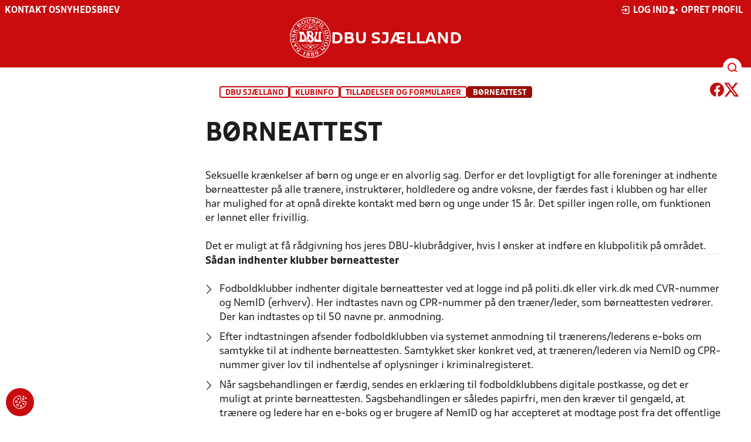

--- FILE ---
content_type: text/html; charset=utf-8
request_url: https://www.dbusjaelland.dk/klubinfo/tilladelser-og-formularer/boerneattest/
body_size: 9651
content:

<!DOCTYPE html>
<html class="no-js stylemode_new  " lang="da">
<head prefix="og: http://ogp.me/ns# fb: http://ogp.me/ns/fb#">
    <script type="text/javascript" src="https://cdnjs.cloudflare.com/ajax/libs/jquery/3.7.1/jquery.min.js"></script>
        <!-- Google Tag Manager -->
        <script type="text/javascript" defer>

            (function (w, d, s, l, i) {

                w[l] = w[l] || []; w[l].push({

                    'gtm.start':

                        new Date().getTime(), event: 'gtm.js'

                }); var f = d.getElementsByTagName(s)[0],

                    j = d.createElement(s), dl = l != 'dataLayer' ? '&l=' + l : ''; j.async = true; j.src =

                        'https://www.googletagmanager.com/gtm.js?id=' + i + dl; f.parentNode.insertBefore(j, f);

            })(window, document, 'script', 'dataLayer', 'GTM-KRQR6VN');
        </script>
        <!-- End Google Tag Manager -->



<!-- Tealium -->
<script type="text/javascript">
    var utag_data = {
    }
</script>
<!-- Loading script asynchronously -->
<script type="text/javascript">
    (function (a, b, c, d) {
        a = 'https://tags.tiqcdn.com/utag/jysk-fynske-medier/test-performance/prod/utag.js';
        b = document; c = 'script'; d = b.createElement(c); d.src = a; d.type = 'text/java' + c; d.async = true;
        a = b.getElementsByTagName(c)[0]; a.parentNode.insertBefore(d, a);
    })();
</script>
<!-- Tealium end -->

<script type="text/javascript" src="/scripts/cookieconsent.js"></script>


<!-- Prebid start -->
<script>
    window.Quickwrap = window.Quickwrap || {};
    window.Quickwrap.cmd = window.Quickwrap.cmd || [];
</script>
<script type="text/javascript" referrerpolicy="no-referrer-when-downgrade" async src="https://Rethtp4HMiyisvG7o.ay.delivery/manager/Rethtp4HMiyisvG7o"></script>
<!-- Prebid end -->
<script>window.googletag = window.googletag || { cmd: [] };</script>
<script>


    var adGender = "";
    var adDivAge = "";
    if (adGender != null && adGender != "") {
        googletag.cmd.push(function () {
            googletag.pubads().setTargeting('dbusjael_gender', adGender);
            googletag.pubads().setTargeting('dbusjael_age', adDivAge);
        });
    }

</script>
<script async="async" src="https://macro.adnami.io/macro/hosts/adsm.macro.dbusjaelland.dk.js"></script>
    <meta charset="utf-8">
    <meta charset="UTF-8">
    <meta http-equiv="X-UA-Compatible" content="IE=edge,chrome=1">
    <meta name="viewport" content="width=device-width, initial-scale=1, shrink-to-fit=no">
    <title>B&#xF8;rneattest</title>
    <meta name='referrer' content='unsafe-url' />

    <link rel="canonical" href="https://www.dbusjaelland.dk/klubinfo/tilladelser-og-formularer/boerneattest/" />
    <meta property="fb:app_id" content="176050015844229" />
    <meta name="date" content="2018-11-05" scheme="YYYY-MM-DD">
    <meta name="created" content="2018-11-05" />
    <meta name='copyright' content='DBU'>
    <meta name='language' content='DA'>
    <meta name='owner' content='DBU'>
    <meta property="og:locale" content="da_DK" />
    <meta name="author" content="DBU">
    <meta property="og:site_name" content="DBU" />

        <meta property="og:title" content="B&#xF8;rneattest" />
    <meta name='url' content='https://www.dbusjaelland.dk/klubinfo/tilladelser-og-formularer/boerneattest/'>
    <meta property="og:url" content="https://www.dbusjaelland.dk/klubinfo/tilladelser-og-formularer/boerneattest/" />
    <meta name="twitter:url" content="https://www.dbusjaelland.dk/klubinfo/tilladelser-og-formularer/boerneattest/" />
    <meta property="og:type" content="website" />
    <meta name='HandheldFriendly' content='True'>
    <meta name='MobileOptimized' content='320'>
            <meta property="og:image" content="https://www.dbusjaelland.dk/Content/Gfx/dbu-some-default.png" />
            <meta itemprop="image" content="https://www.dbusjaelland.dk/Content/Gfx/dbu-some-default.png" />
            <meta name="twitter:image" content="https://www.dbusjaelland.dk/Content/Gfx/dbu-some-default.png" />
    <meta name="twitter:card" content="summary" />
    <meta name="twitter:title" content="B&#xF8;rneattest" />
            <meta name="description" content="" />
        <meta name="robots" content="index, follow" />

    <link rel="apple-touch-icon" sizes="144x144" href="/Content/favicon/apple-touch-icon.png">
    <link rel="icon" type="image/png" sizes="32x32" href="/Content/favicon/favicon-32x32.png">
    <link rel="icon" type="image/png" sizes="16x16" href="/Content/favicon/favicon-16x16.png">
    <link rel="mask-icon" color="#cd151d" href="/Content/favicon/safari-pinned-tab.svg">
    <link rel="shortcut icon" href="/Content/favicon/favicon.ico">
    <meta name="msapplication-TileColor" content="#ffffff">
    <meta name="msapplication-config" content="~/Content/favicon/browserconfig.xml">
    <meta name="theme-color" content="#cd151d">
    <meta name="viewport" content="initial-scale=1.0, width=device-width">
 
    <script>
        window.lazySizesConfig = window.lazySizesConfig || {};
        lazySizesConfig.expFactor = 2;
        lazySizesConfig.loadMode = 2;
    </script>
    <style>
        img[data-sizes="auto"] {
            display: block;
            width: 100%;
        }
    </style>
    <style>
    .rteModule br{
       content: unset!important;
        display: unset!important;
    }
    
    main{
    z-index:1!important;
    }
    .main-footer{
    z-index:0!important;
    }
    
    </style>
    <link href="/css/layoutNew.min.css?d=1" rel="stylesheet">






</head>
<body data-pageid="17762" data-main-nav="closed"  class="    union_2">


    <!-- Google Tag Manager (noscript) -->
    <noscript>
        <iframe src="https://www.googletagmanager.com/ns.html?id=GTM-KRQR6VN"
                height="0" width="0" style="display:none;visibility:hidden"></iframe>
    </noscript>
    <!-- End Google Tag Manager (noscript) -->
<div id="top"></div>
    
    <div class="navigation-mobile-wrap" data-id="17762"></div>
    <a class="nav__toggle" title="Åben / luk menu">
        <img src="/Content/Gfx/icons-v2/icon_mobilnavtoggle.svg" />
        <div class="burger--container hide-on-mobile" data-main-nav="closed"></div>
    </a>
    <div class="long-read-nav-toggle" onclick="ToggleMainNav()">
        <svg version="1.1" xmlns="http://www.w3.org/2000/svg" fill="#fff" xmlns:xlink="http://www.w3.org/1999/xlink" x="0px" y="0px" viewBox="0 0 1000 1000" enable-background="new 0 0 1000 1000" xml:space="preserve">
        <g><g transform="translate(0.000000,511.000000) scale(0.100000,-0.100000)"><path d="M643.7,4274.9c-231-11.3-301.4-25.4-366.2-73.3c-149.3-109.9-177.5-208.5-177.5-648c0-366.3,5.6-405.7,64.8-490.2c33.8-50.7,98.6-121.1,140.9-152.1l78.9-59.2h4617.6h4617.6l76,59.2c183.1,135.2,194.4,169,194.4,659.2c0,495.8-16.9,546.6-205.7,656.4c-87.4,50.7-270.5,53.5-4420.4,56.3C2880.7,4286.1,801.5,4283.3,643.7,4274.9z" /><path d="M401.5,795.5C257.8,744.8,162,651.8,125.4,530.7c-16.9-59.2-25.4-264.8-19.7-487.4c8.4-428.2,31-487.4,222.6-600.1c95.8-56.3,146.5-56.3,4673.9-56.3s4578.1,0,4673.9,56.3c200,118.3,214.1,163.4,214.1,662.1c0,512.8-14.1,555-239.5,670.5l-124,62H5016.2C1272,834.9,488.8,829.3,401.5,795.5z" /><path d="M398.6-2655.7c-45.1-14.1-112.7-53.5-149.3-90.2c-132.4-124-149.3-191.6-149.3-605.7c0-442.3,28.2-538.1,194.4-648l95.8-64.8h4611.9h4611.9l95.8,64.8c171.9,115.5,197.2,202.9,188.8,673.3c-8.4,450.8-22.5,493-202.9,625.4c-76,59.2-78.9,59.2-4645.7,64.8C2528.5-2633.2,443.7-2641.6,398.6-2655.7z" /></g></g>
        </svg>
    </div>
    <header class="main-header">
        <div class="main-header--container">
            <div class="main-header--top">
                <div class="service-nav hide-on-mobile">
                    <div class="left">
                      
                                <ul>
            <li class=" only-on-mobile search-v2-mobile-li">
                <a href="" target="_parent" title='Gå til søgning' onclick="NavMobileToggleSearch(event);">Søg</a>
                <div class="search-v2-mobile">
                    <span>Hvad vil du søge efter?</span>
                    <a href="/soegeresultat/"><div class="btn">Indhold og nyheder</div></a>
                    <a href="/resultater/"><div class="btn">Stillinger, resultater, klubber og hold</div></a>
                </div>
            </li>
                        <li class="">
                            <a href="/dbu-sjaelland/kontakt/"  title='Gå til "Kontakt os"'>Kontakt os</a>
                        </li>
                        <li class="">
                            <a href="https://www.dbusjaelland.dk/dbu-sjaelland/nyhedsbrev/"  title='Gå til "Nyhedsbrev"'>Nyhedsbrev</a>
                        </li>
        </ul>

                        </div>
                    <div class="right">
                        <nav class="navigation--service-right">
                            <ul>

                                
                                        <li>
                                            <a id="open-login" class="open__modal">
                                                <img src="/Content/Gfx/icons-v2/icon_login.svg" />
                                                <span>Log ind</span>

                                            </a>
                                        </li>
                                        <li>
                                            <a href="/opretprofil">
                                                <img src="/Content/Gfx/icons-v2/icon_user_add.svg" />
                                                Opret profil
                                            </a>
                                        </li>



                            </ul>
                        </nav>
                    </div>

                </div>
                <div class="main-logo">
                    <a href="/" title="Gå til forsiden" class="logo">

                            <img src="/Content/Gfx/dbu_segl.svg" alt='DBU logo Gå til forsiden' title="Gå til forsiden" height="90" />
                            <div class="dbu-logo-text">DBU SJ&#xC6;LLAND</div>
                    </a>
                </div>
            </div>
            <div class="main-nav-container">
                <div class="main-header--section-bottom" data-id="17762">


                    <div id="search" class="main-search open-search">

                        <img src="/Content/Gfx/icons-v2/icon_search.svg" />

                    </div>
                </div>
            </div>

        </div>
        <div class="search-container" data-state="closed">
            <div class="search-container--inner">

                <div class="search-v2">
                    <span>Hvad vil du søge efter?</span>
                    <a href="/soegeresultat/"><div class="btn">Indhold og nyheder</div></a>
                    <a href="/resultater/"><div class="btn">Stillinger, resultater, klubber og hold</div></a>
                </div>

            </div>
        </div>
    </header>


<main class="main contentpage" data-doctype="contentpage">
    
<div class="container ">
        <div class="page--header" data-print="false">

    <ul class="breadcrumb">
                <li title="DBU Sj&#xE6;lland"><a href="/">DBU Sj&#xE6;lland</a></li>
                <li title="KlubInfo">
                        <a href="/klubinfo/">KlubInfo</a>

                </li>
                <li title="Tilladelser og formularer">
                        <a href="/klubinfo/tilladelser-og-formularer/">Tilladelser og formularer</a>

                </li>


        <li title="B&#xF8;rneattest" class="current">B&#xF8;rneattest</li>
    </ul>


<div class="share-print-wrap ">
    <a href="https://www.facebook.com/sharer/sharer.php?u=https%3a%2f%2fwww.dbusjaelland.dk%2fklubinfo%2ftilladelser-og-formularer%2fboerneattest%2f" title="Del denne side på Facebook" rel="noopener" target="_blank">
        <img src="/Content/Gfx/icons-v2/icon_facebook_red.svg" />
    </a>
    <a href="https://twitter.com/intent/tweet?text=https%3a%2f%2fwww.dbusjaelland.dk%2fklubinfo%2ftilladelser-og-formularer%2fboerneattest%2f" title="Del denne side på Twitter" rel="noopener" target="_blank">
        <img src="/Content/Gfx/icons-v2/icon_twitter_red.svg" />
    </a>
</div>        </div>
    <div class="last-container" data-print="true">

    <div class="dbu-grid main-content hasNav ">

                    <div id="VerticalNav"></div>
        <div class="main-content-container">
                <h1 class="header hyphenate">Børneattest</h1>
            <div class="main-content-container-content">
                <div class="grid main">
                <div class="row">
                        <div class="col col_12 order-0" data-aos="fade-up"
                             data-aos-anchor-placement="top" data-aos-offset="150" data-aos-delay="100">
                                <div class="module">
                                    <div class="module_content">
        <div class="rteModule">
            <p><span>Seksuelle krænkelser af børn og unge er en alvorlig sag. Derfor er det lovpligtigt for alle foreninger at indhente børneattester på alle trænere, instruktører, holdledere og andre voksne, der færdes fast i klubben og har eller har mulighed for at opnå direkte kontakt med børn og unge under 15 år. Det spiller ingen rolle, om funktionen er lønnet eller frivillig.</span><br /><br /><span>Det er muligt at få rådgivning hos jeres DBU-klubrådgiver, hvis I ønsker at indføre en klubpolitik på området.</span></p>
<hr />
<p><strong>Sådan indhenter klubber børneattester</strong></p>
<p> </p>
<ul>
<li>Fodboldklubber indhenter digitale børneattester ved at logge ind på politi.dk eller virk.dk med CVR-nummer og NemID (erhverv). Her indtastes navn og CPR-nummer på den træner/leder, som børneattesten vedrører. Der kan indtastes op til 50 navne pr. anmodning.</li>
<li>Efter indtastningen afsender fodboldklubben via systemet anmodning til trænerens/lederens e-boks om samtykke til at indhente børneattesten. Samtykket sker konkret ved, at træneren/lederen via NemID og CPR-nummer giver lov til indhentelse af oplysninger i kriminalregisteret.  </li>
<li>Når sagsbehandlingen er færdig, sendes en erklæring til fodboldklubbens digitale postkasse, og det er muligt at printe børneattesten. Sagsbehandlingen er således papirfri, men den kræver til gengæld, at trænere og ledere har en e-boks og er brugere af NemID og har accepteret at modtage post fra det offentlige i sin digitale postkasse, før børneattester kan indhentes.</li>
<li>Træneren/lederen har 14 dage til at besvare henvendelsen, og gives der ikke samtykke indenfor tidsrummet, vil fodboldklubben modtage en meddelelse. Den pågældende træner/leder kan herefter ikke varetage opgaver med direkte kontakt til børn og unge under 15 år eller opgaver, hvor pågældende færdes fast blandt børn og unge under 15 år.</li>
</ul>
<p>Privatpersoner kan ikke bestille børneattester på sig selv, og derfor er det en nødvendig arbejdsgang, at bestillingen foregår via fodboldklubben. Justitsministeriet har dispenseret fra kravet om skriftligt samtykke, fordi den digitale selvbetjeningsløsning sikrer partens identitet ved login med NemID.</p>
<p>Siden 1. juli 2005 har det været lovpligtigt for idrætsforeninger at indhente en børneattest, inden de ansætter eller beskæftiger personer, der skal have direkte kontakt med børn under 15 år. <br /><br />Den 1. juni 2012 blev børneattestloven udvidet, så pligten til at indhente børneattest også gælder ved ansættelse eller beskæftigelse af personer, der fast færdes blandt børn og unge under 15 år og som derved har mulighed for at opnå direkte kontakt med børn og unge.</p>
<p> </p>
<p><strong>Hvad er en børneattest?</strong><span> </span><br /><br />En børneattest er en straffeattest, som indeholder oplysninger om domme, bøder mv. for overtrædelse af straffelovens regler om seksuelle krænkelser af børn under 15 år og børnepornografi, herunder:</p>
<ul>
<li>Incest, samleje eller anden kønslig omgang med et barn under 15 år</li>
<li>Blufærdighedskrænkelse af et barn under 15 år</li>
<li>Udbredelse eller besiddelse af børnepornografi</li>
</ul>
<p>Børneattesten er gratis, og den vil sædvanligvis blive sendt indenfor ti hverdage, regnet fra borgerens digitale samtykke eller Rigspolitiets modtagelse af skriftligt samtykke.<br /><br />Som bestiller af børneattesten er det dit ansvar, at der må indhentes en børneattest i den konkrete situation.</p>
<p>Børneattesten adskiller sig bl.a. fra en traditionel straffeattest ved, at oplysningerne på en børneattest ofte fremgår i længere tid. Hvor længe, oplysningerne fremgår, afhænger af den begåede lovovertrædelse og straffen herfor. Oplysningerne om en begået lovovertrædelse vil fremgår af børneattesten i mindst 10 år regnet fra fx dommen, løsladelsen eller bødens betaling.<span> </span><br /><br />Domme for visse sædelighedsforbrydelser slettes tidligst efter 20 år regnet fra f.eks. dommen eller løsladelsen, mens domme for grove sædelighedsforbrydelser vil fremgå mindst til den registrerede fylder 80 år, i nogle tilfælde til den registrerede dør.<br /><br />Der skal ikke indhentes en ny børneattest, hvis vedkommende får en ny funktion i klubben eller vender tilbage efter en 'naturlig pause' (fx ved sæsonovergange, ferie, orlov, barsel m.v.). Hvis vedkommende har været væk fra foreningen ud over en naturlig pause, skal det opfattes som en genansættelse, og derfor skal der indhentes en ny børneattest. Indhentelse af ny børneattest kræver nyt samtykke fra personen. </p>
<p> </p>
<p><a href="https://indberet.virk.dk/myndigheder/stat/POL/Boerneattest">Børneattest kan rekvireres her</a></p>
        </div>
                                    </div>
                                </div>
                        </div>
                </div>
                </div>

            </div>

        </div>
    </div>
        


    </div>
</div>



</main>


    <footer class="main-footer">



        <div class="main-footer--content">

            <nav class="main--footer--some">
                <div class="footer-some-logo">
                        <img src="/Content/Gfx/dbu_segl.svg" alt='DBU logo Gå til forsiden' title="Gå til forsiden" height="90" />
                        <div class="footer-logo-text">DBU SJ&#xC6;LLAND</div>
                </div>
                <div class="main-footer--social icon-circles">

                        <a href="http://www.facebook.com/dbusjaelland/" target="_blank" rel="noopener">
            <img class="" src="/Content/Gfx/icons-v2/icon_facebook.svg" />
    </a>
    <a href="http://www.instagram.com/dbusjaelland/" target="_blank" rel="noopener">
            <img class="" src="/Content/Gfx/icons-v2/icon_instagram.svg" />
    </a>
    <a href="https://www.youtube.com/user/dbusjaelland" target="_blank" rel="noopener">
            <img class="" src="/Content/Gfx/icons-v2/icon_youtube.svg" />
    </a>

                </div>
            </nav>

            <nav class="main--footer--navigation">
                <ul>

                                    <li>
                    <a href="/dbu-sjaelland/pressekontakt/" target=""  title='Gå til "Pressekontakt"'>Pressekontakt</a>
                </li>
                <li>
                    <a href="/dbu-sjaelland/ledige-stillinger/" target=""  title='Gå til "Ledige stillinger"'>Ledige stillinger</a>
                </li>
                <li>
                    <a href="/dbu-sjaelland/saadan-bestiller-du-en-dommer/" target=""  title='Gå til "S&#xE5;dan bestiller du en dommer"'>S&#xE5;dan bestiller du en dommer</a>
                </li>
                <li>
                    <a href="/dommere/dommernes-sikkerhed/" target=""  title='Gå til "Vold mod dommeren"'>Vold mod dommeren</a>
                </li>
                <li>
                    <a href="/dommere/afbud-plus-akut-dommervagt/" target=""  title='Gå til "Afbud &#x2B; Akut dommervagt"'>Afbud &#x2B; Akut dommervagt</a>
                </li>
                <li>
                    <a href="http://www.idraettensforsikringer.dk/" target=""  title='Gå til "Idr&#xE6;ttens Forsikringer"'>Idr&#xE6;ttens Forsikringer</a>
                </li>
                <li>
                    <a href="/klubinfo/klubservice/persondata/privatlivspolitik/" target=""  title='Gå til "Privatlivspolitik"'>Privatlivspolitik</a>
                </li>
                <li>
                    <a href="/klubinfo/klubservice/persondata/cookies/" target=""  title='Gå til "Cookiepolitik"'>Cookiepolitik</a>
                </li>

                </ul>
            </nav>
            <div class="main-footer--address">
                <p><span>DBU Sjælland&nbsp;</span><br><span>Fuglebakken 2</span><br><span>4000 Roskilde&nbsp;</span><br><span>Telefon: 4632 3366</span><br><span>CVR: 6369 0015&nbsp;</span><br><a id="sidefod_0_MailLink" href="mailto:info@dbusjaelland.dk">info@dbusjaelland.dk</a></p>
            </div>

            <nav class="main--footer--navigation site-siblings">

                        <ul class="">
                <li><a href="https://www.dbu.dk/" title="Gå til DBU">DBU</a></li>
                <li><a href="https://www.dbubornholm.dk/" title="Gå til DBU Bornholm">DBU Bornholm</a></li>
                <li><a href="https://www.dbufyn.dk/" title="Gå til DBU Fyn">DBU Fyn</a></li>
                <li><a href="https://www.dbujylland.dk/" title="Gå til DBU Jylland">DBU Jylland</a></li>
                <li><a href="https://www.dbukoebenhavn.dk/" title="Gå til DBU K&#xF8;benhavn">DBU K&#xF8;benhavn</a></li>
                <li><a href="https://www.dbulolland-falster.dk/" title="Gå til DBU Lolland-Falster">DBU Lolland-Falster</a></li>
                <li><a href="/" title="Gå til DBU Sj&#xE6;lland">DBU Sj&#xE6;lland</a></li>
                <li><a href="https://futsal.dbu.dk/" title="Gå til Futsal">Futsal</a></li>
        </ul>

            </nav>



        </div>
        <div class="footer-bottom">
            <a href="https://www.dbu.dk/om-dbu/privatlivspolitik/">
                Persondata- og privatlivs-politik
            </a>
        </div>
    </footer>

<section class="login-modal">
    <header>
        <h3>Log ind</h3>
        <div class="close-modal"><div></div></div>
    </header>



        <div class="modal-wrap">

        <form id="loginForm" method="post" onsubmit="event.preventDefault(); PerformLoginPost();">
            

            <label for="loginUsername">Brugernavn</label>
            <input id="loginUsername" type="text" name="username" autocomplete="username" required />

            <label for="loginPassword">Adgangskode</label>
            <div class="login-wrap">
                <input id="loginPassword" type="password" name="password"
                       
                       autocomplete="current-password" required />
                <div class="login-eye" onclick="TogglePassword()">
                    <img src="/Content/Gfx/icons-v2/icon_eye.png" alt="Vis adgangskode" />
                </div>
            </div>

            <div class="checkbox-container">
                <input id="rememberUser" type="checkbox" name="rememberUser"
                        />
                <label for="rememberUser">Husk mig til næste gang</label>
            </div>

            <div id="errorlbl" class="error-message"></div>

            <button id="loginButton" class="btn btn--red btn--center" type="submit">
                <span>Log ind</span>
            </button>

            <a href="#" class="toggle-forgotton-password">Glemt adgangskode?</a>
            <a href="/opretprofil">Opret ny profil</a>
        <input name="__RequestVerificationToken" type="hidden" value="CfDJ8BLofrCaVdNIh-5DmJ-k9SRH2ZbbvfcOmTYvZMaePxo9r9eTgflN4lcA3P5cRiajQe22YLMS0iHl1w_5TuRHFpfGQZc4wvAWgZj-4S1K6Hx4ZnFYFjSPoBYbWAQDz6dJcufg_7upovdt3xeoPJi2Tks" /></form>

            <form action="/" method="post" id="forgotPasswordForm">
                <h4 class="text-center">Indtast din e-mail, så sender vi dig en mail hvorfra du kan nulstille din kode.</h4>
                <label for="forgottenUsername">E-Mail</label>
                <input id="forgottenUsername" type="text" name="forgottenUsername" value="" />

                <div id="errorlblRestorePassword"></div>
                <button id="forgottenUsernameButton" class="btn btn--red btn--center" type="button" onclick="RestoreForgottonLogin()"><span>Nulstil adgangskode</span></button>

                <a href="#" class="toggle-forgotton-password change">Fortryd</a>
            </form>
        </div>

    </section>
    <div data-state="closed" class="curtain"></div>



            <input type="hidden" class="show-verticalnav" />
            <script>

            var init = false;
            window.onresize = function () {
                if (init == false) {
                    initGetVerticalNavigation();
                }
            }
            function initGetVerticalNavigation() {
                if (init == false) {
                    var VerticalNavContainer = document.querySelector('#VerticalNav');

                    if (window.getComputedStyle(document.querySelector('#VerticalNav'), null).display != "none") {
                        function getVerticalNavigation() {
                            httpRequest = new XMLHttpRequest();
                            if (!httpRequest) {
                                alert('Giving up :( Cannot make XMLHTTP instance');
                                return false;
                            }
                            httpRequest.open("GET", "/umbraco/surface/AjaxVerticalNavigation/GetVerticalNavigation?Id=17762&IsNews=False", true);
                            httpRequest.onreadystatechange = getVerticalNavigationResponse;
                            httpRequest.send();

                        }

                        function getVerticalNavigationResponse() {
                            if (httpRequest.readyState === XMLHttpRequest.DONE) {
                                if (httpRequest.status === 200) {
                                    VerticalNavContainer.innerHTML = httpRequest.responseText;
                                    init = true;
                                    initVerticalNav();
                                } else {
                                    console.log('There was a problem with the request');
                                }
                            }
                        }
                        getVerticalNavigation();
                    }
                }

            };
            document.addEventListener("DOMContentLoaded", function () {
                initGetVerticalNavigation();
            });
        </script>


    <script src="/scripts/bundled.min.js?d=1"></script><script src="https://apis.google.com/js/api.js?d=1"></script>


    <script src="https://unpkg.com/@popperjs/core@2"></script>
    <script src="https://unpkg.com/tippy.js@6"></script>


    

<script async defer src="https://www.google.com/recaptcha/api.js"></script>

    <div class="cookie-consent-btn" onclick="javascript: Didomi.preferences.show('vendors');" title="Ændr cookie-indstilliger">
        <img src="/Content/Gfx/icons-v2/icon_cookie.svg" />
    </div>
</body>
</html>
